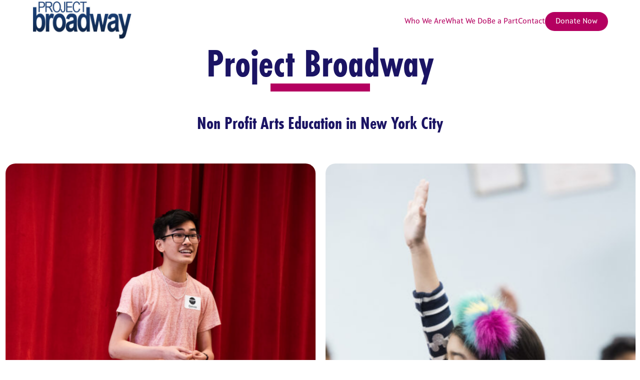

--- FILE ---
content_type: text/html; charset=utf-8
request_url: https://www.google.com/recaptcha/api2/anchor?ar=1&k=6LebUxUUAAAAAIZ_f3nt4x-mjk_okayu0y6q5nWI&co=aHR0cHM6Ly9wcm9qZWN0YnJvYWR3YXkub3JnOjQ0Mw..&hl=en&v=PoyoqOPhxBO7pBk68S4YbpHZ&theme=light&size=normal&anchor-ms=20000&execute-ms=30000&cb=bcvziu1p05v9
body_size: 49563
content:
<!DOCTYPE HTML><html dir="ltr" lang="en"><head><meta http-equiv="Content-Type" content="text/html; charset=UTF-8">
<meta http-equiv="X-UA-Compatible" content="IE=edge">
<title>reCAPTCHA</title>
<style type="text/css">
/* cyrillic-ext */
@font-face {
  font-family: 'Roboto';
  font-style: normal;
  font-weight: 400;
  font-stretch: 100%;
  src: url(//fonts.gstatic.com/s/roboto/v48/KFO7CnqEu92Fr1ME7kSn66aGLdTylUAMa3GUBHMdazTgWw.woff2) format('woff2');
  unicode-range: U+0460-052F, U+1C80-1C8A, U+20B4, U+2DE0-2DFF, U+A640-A69F, U+FE2E-FE2F;
}
/* cyrillic */
@font-face {
  font-family: 'Roboto';
  font-style: normal;
  font-weight: 400;
  font-stretch: 100%;
  src: url(//fonts.gstatic.com/s/roboto/v48/KFO7CnqEu92Fr1ME7kSn66aGLdTylUAMa3iUBHMdazTgWw.woff2) format('woff2');
  unicode-range: U+0301, U+0400-045F, U+0490-0491, U+04B0-04B1, U+2116;
}
/* greek-ext */
@font-face {
  font-family: 'Roboto';
  font-style: normal;
  font-weight: 400;
  font-stretch: 100%;
  src: url(//fonts.gstatic.com/s/roboto/v48/KFO7CnqEu92Fr1ME7kSn66aGLdTylUAMa3CUBHMdazTgWw.woff2) format('woff2');
  unicode-range: U+1F00-1FFF;
}
/* greek */
@font-face {
  font-family: 'Roboto';
  font-style: normal;
  font-weight: 400;
  font-stretch: 100%;
  src: url(//fonts.gstatic.com/s/roboto/v48/KFO7CnqEu92Fr1ME7kSn66aGLdTylUAMa3-UBHMdazTgWw.woff2) format('woff2');
  unicode-range: U+0370-0377, U+037A-037F, U+0384-038A, U+038C, U+038E-03A1, U+03A3-03FF;
}
/* math */
@font-face {
  font-family: 'Roboto';
  font-style: normal;
  font-weight: 400;
  font-stretch: 100%;
  src: url(//fonts.gstatic.com/s/roboto/v48/KFO7CnqEu92Fr1ME7kSn66aGLdTylUAMawCUBHMdazTgWw.woff2) format('woff2');
  unicode-range: U+0302-0303, U+0305, U+0307-0308, U+0310, U+0312, U+0315, U+031A, U+0326-0327, U+032C, U+032F-0330, U+0332-0333, U+0338, U+033A, U+0346, U+034D, U+0391-03A1, U+03A3-03A9, U+03B1-03C9, U+03D1, U+03D5-03D6, U+03F0-03F1, U+03F4-03F5, U+2016-2017, U+2034-2038, U+203C, U+2040, U+2043, U+2047, U+2050, U+2057, U+205F, U+2070-2071, U+2074-208E, U+2090-209C, U+20D0-20DC, U+20E1, U+20E5-20EF, U+2100-2112, U+2114-2115, U+2117-2121, U+2123-214F, U+2190, U+2192, U+2194-21AE, U+21B0-21E5, U+21F1-21F2, U+21F4-2211, U+2213-2214, U+2216-22FF, U+2308-230B, U+2310, U+2319, U+231C-2321, U+2336-237A, U+237C, U+2395, U+239B-23B7, U+23D0, U+23DC-23E1, U+2474-2475, U+25AF, U+25B3, U+25B7, U+25BD, U+25C1, U+25CA, U+25CC, U+25FB, U+266D-266F, U+27C0-27FF, U+2900-2AFF, U+2B0E-2B11, U+2B30-2B4C, U+2BFE, U+3030, U+FF5B, U+FF5D, U+1D400-1D7FF, U+1EE00-1EEFF;
}
/* symbols */
@font-face {
  font-family: 'Roboto';
  font-style: normal;
  font-weight: 400;
  font-stretch: 100%;
  src: url(//fonts.gstatic.com/s/roboto/v48/KFO7CnqEu92Fr1ME7kSn66aGLdTylUAMaxKUBHMdazTgWw.woff2) format('woff2');
  unicode-range: U+0001-000C, U+000E-001F, U+007F-009F, U+20DD-20E0, U+20E2-20E4, U+2150-218F, U+2190, U+2192, U+2194-2199, U+21AF, U+21E6-21F0, U+21F3, U+2218-2219, U+2299, U+22C4-22C6, U+2300-243F, U+2440-244A, U+2460-24FF, U+25A0-27BF, U+2800-28FF, U+2921-2922, U+2981, U+29BF, U+29EB, U+2B00-2BFF, U+4DC0-4DFF, U+FFF9-FFFB, U+10140-1018E, U+10190-1019C, U+101A0, U+101D0-101FD, U+102E0-102FB, U+10E60-10E7E, U+1D2C0-1D2D3, U+1D2E0-1D37F, U+1F000-1F0FF, U+1F100-1F1AD, U+1F1E6-1F1FF, U+1F30D-1F30F, U+1F315, U+1F31C, U+1F31E, U+1F320-1F32C, U+1F336, U+1F378, U+1F37D, U+1F382, U+1F393-1F39F, U+1F3A7-1F3A8, U+1F3AC-1F3AF, U+1F3C2, U+1F3C4-1F3C6, U+1F3CA-1F3CE, U+1F3D4-1F3E0, U+1F3ED, U+1F3F1-1F3F3, U+1F3F5-1F3F7, U+1F408, U+1F415, U+1F41F, U+1F426, U+1F43F, U+1F441-1F442, U+1F444, U+1F446-1F449, U+1F44C-1F44E, U+1F453, U+1F46A, U+1F47D, U+1F4A3, U+1F4B0, U+1F4B3, U+1F4B9, U+1F4BB, U+1F4BF, U+1F4C8-1F4CB, U+1F4D6, U+1F4DA, U+1F4DF, U+1F4E3-1F4E6, U+1F4EA-1F4ED, U+1F4F7, U+1F4F9-1F4FB, U+1F4FD-1F4FE, U+1F503, U+1F507-1F50B, U+1F50D, U+1F512-1F513, U+1F53E-1F54A, U+1F54F-1F5FA, U+1F610, U+1F650-1F67F, U+1F687, U+1F68D, U+1F691, U+1F694, U+1F698, U+1F6AD, U+1F6B2, U+1F6B9-1F6BA, U+1F6BC, U+1F6C6-1F6CF, U+1F6D3-1F6D7, U+1F6E0-1F6EA, U+1F6F0-1F6F3, U+1F6F7-1F6FC, U+1F700-1F7FF, U+1F800-1F80B, U+1F810-1F847, U+1F850-1F859, U+1F860-1F887, U+1F890-1F8AD, U+1F8B0-1F8BB, U+1F8C0-1F8C1, U+1F900-1F90B, U+1F93B, U+1F946, U+1F984, U+1F996, U+1F9E9, U+1FA00-1FA6F, U+1FA70-1FA7C, U+1FA80-1FA89, U+1FA8F-1FAC6, U+1FACE-1FADC, U+1FADF-1FAE9, U+1FAF0-1FAF8, U+1FB00-1FBFF;
}
/* vietnamese */
@font-face {
  font-family: 'Roboto';
  font-style: normal;
  font-weight: 400;
  font-stretch: 100%;
  src: url(//fonts.gstatic.com/s/roboto/v48/KFO7CnqEu92Fr1ME7kSn66aGLdTylUAMa3OUBHMdazTgWw.woff2) format('woff2');
  unicode-range: U+0102-0103, U+0110-0111, U+0128-0129, U+0168-0169, U+01A0-01A1, U+01AF-01B0, U+0300-0301, U+0303-0304, U+0308-0309, U+0323, U+0329, U+1EA0-1EF9, U+20AB;
}
/* latin-ext */
@font-face {
  font-family: 'Roboto';
  font-style: normal;
  font-weight: 400;
  font-stretch: 100%;
  src: url(//fonts.gstatic.com/s/roboto/v48/KFO7CnqEu92Fr1ME7kSn66aGLdTylUAMa3KUBHMdazTgWw.woff2) format('woff2');
  unicode-range: U+0100-02BA, U+02BD-02C5, U+02C7-02CC, U+02CE-02D7, U+02DD-02FF, U+0304, U+0308, U+0329, U+1D00-1DBF, U+1E00-1E9F, U+1EF2-1EFF, U+2020, U+20A0-20AB, U+20AD-20C0, U+2113, U+2C60-2C7F, U+A720-A7FF;
}
/* latin */
@font-face {
  font-family: 'Roboto';
  font-style: normal;
  font-weight: 400;
  font-stretch: 100%;
  src: url(//fonts.gstatic.com/s/roboto/v48/KFO7CnqEu92Fr1ME7kSn66aGLdTylUAMa3yUBHMdazQ.woff2) format('woff2');
  unicode-range: U+0000-00FF, U+0131, U+0152-0153, U+02BB-02BC, U+02C6, U+02DA, U+02DC, U+0304, U+0308, U+0329, U+2000-206F, U+20AC, U+2122, U+2191, U+2193, U+2212, U+2215, U+FEFF, U+FFFD;
}
/* cyrillic-ext */
@font-face {
  font-family: 'Roboto';
  font-style: normal;
  font-weight: 500;
  font-stretch: 100%;
  src: url(//fonts.gstatic.com/s/roboto/v48/KFO7CnqEu92Fr1ME7kSn66aGLdTylUAMa3GUBHMdazTgWw.woff2) format('woff2');
  unicode-range: U+0460-052F, U+1C80-1C8A, U+20B4, U+2DE0-2DFF, U+A640-A69F, U+FE2E-FE2F;
}
/* cyrillic */
@font-face {
  font-family: 'Roboto';
  font-style: normal;
  font-weight: 500;
  font-stretch: 100%;
  src: url(//fonts.gstatic.com/s/roboto/v48/KFO7CnqEu92Fr1ME7kSn66aGLdTylUAMa3iUBHMdazTgWw.woff2) format('woff2');
  unicode-range: U+0301, U+0400-045F, U+0490-0491, U+04B0-04B1, U+2116;
}
/* greek-ext */
@font-face {
  font-family: 'Roboto';
  font-style: normal;
  font-weight: 500;
  font-stretch: 100%;
  src: url(//fonts.gstatic.com/s/roboto/v48/KFO7CnqEu92Fr1ME7kSn66aGLdTylUAMa3CUBHMdazTgWw.woff2) format('woff2');
  unicode-range: U+1F00-1FFF;
}
/* greek */
@font-face {
  font-family: 'Roboto';
  font-style: normal;
  font-weight: 500;
  font-stretch: 100%;
  src: url(//fonts.gstatic.com/s/roboto/v48/KFO7CnqEu92Fr1ME7kSn66aGLdTylUAMa3-UBHMdazTgWw.woff2) format('woff2');
  unicode-range: U+0370-0377, U+037A-037F, U+0384-038A, U+038C, U+038E-03A1, U+03A3-03FF;
}
/* math */
@font-face {
  font-family: 'Roboto';
  font-style: normal;
  font-weight: 500;
  font-stretch: 100%;
  src: url(//fonts.gstatic.com/s/roboto/v48/KFO7CnqEu92Fr1ME7kSn66aGLdTylUAMawCUBHMdazTgWw.woff2) format('woff2');
  unicode-range: U+0302-0303, U+0305, U+0307-0308, U+0310, U+0312, U+0315, U+031A, U+0326-0327, U+032C, U+032F-0330, U+0332-0333, U+0338, U+033A, U+0346, U+034D, U+0391-03A1, U+03A3-03A9, U+03B1-03C9, U+03D1, U+03D5-03D6, U+03F0-03F1, U+03F4-03F5, U+2016-2017, U+2034-2038, U+203C, U+2040, U+2043, U+2047, U+2050, U+2057, U+205F, U+2070-2071, U+2074-208E, U+2090-209C, U+20D0-20DC, U+20E1, U+20E5-20EF, U+2100-2112, U+2114-2115, U+2117-2121, U+2123-214F, U+2190, U+2192, U+2194-21AE, U+21B0-21E5, U+21F1-21F2, U+21F4-2211, U+2213-2214, U+2216-22FF, U+2308-230B, U+2310, U+2319, U+231C-2321, U+2336-237A, U+237C, U+2395, U+239B-23B7, U+23D0, U+23DC-23E1, U+2474-2475, U+25AF, U+25B3, U+25B7, U+25BD, U+25C1, U+25CA, U+25CC, U+25FB, U+266D-266F, U+27C0-27FF, U+2900-2AFF, U+2B0E-2B11, U+2B30-2B4C, U+2BFE, U+3030, U+FF5B, U+FF5D, U+1D400-1D7FF, U+1EE00-1EEFF;
}
/* symbols */
@font-face {
  font-family: 'Roboto';
  font-style: normal;
  font-weight: 500;
  font-stretch: 100%;
  src: url(//fonts.gstatic.com/s/roboto/v48/KFO7CnqEu92Fr1ME7kSn66aGLdTylUAMaxKUBHMdazTgWw.woff2) format('woff2');
  unicode-range: U+0001-000C, U+000E-001F, U+007F-009F, U+20DD-20E0, U+20E2-20E4, U+2150-218F, U+2190, U+2192, U+2194-2199, U+21AF, U+21E6-21F0, U+21F3, U+2218-2219, U+2299, U+22C4-22C6, U+2300-243F, U+2440-244A, U+2460-24FF, U+25A0-27BF, U+2800-28FF, U+2921-2922, U+2981, U+29BF, U+29EB, U+2B00-2BFF, U+4DC0-4DFF, U+FFF9-FFFB, U+10140-1018E, U+10190-1019C, U+101A0, U+101D0-101FD, U+102E0-102FB, U+10E60-10E7E, U+1D2C0-1D2D3, U+1D2E0-1D37F, U+1F000-1F0FF, U+1F100-1F1AD, U+1F1E6-1F1FF, U+1F30D-1F30F, U+1F315, U+1F31C, U+1F31E, U+1F320-1F32C, U+1F336, U+1F378, U+1F37D, U+1F382, U+1F393-1F39F, U+1F3A7-1F3A8, U+1F3AC-1F3AF, U+1F3C2, U+1F3C4-1F3C6, U+1F3CA-1F3CE, U+1F3D4-1F3E0, U+1F3ED, U+1F3F1-1F3F3, U+1F3F5-1F3F7, U+1F408, U+1F415, U+1F41F, U+1F426, U+1F43F, U+1F441-1F442, U+1F444, U+1F446-1F449, U+1F44C-1F44E, U+1F453, U+1F46A, U+1F47D, U+1F4A3, U+1F4B0, U+1F4B3, U+1F4B9, U+1F4BB, U+1F4BF, U+1F4C8-1F4CB, U+1F4D6, U+1F4DA, U+1F4DF, U+1F4E3-1F4E6, U+1F4EA-1F4ED, U+1F4F7, U+1F4F9-1F4FB, U+1F4FD-1F4FE, U+1F503, U+1F507-1F50B, U+1F50D, U+1F512-1F513, U+1F53E-1F54A, U+1F54F-1F5FA, U+1F610, U+1F650-1F67F, U+1F687, U+1F68D, U+1F691, U+1F694, U+1F698, U+1F6AD, U+1F6B2, U+1F6B9-1F6BA, U+1F6BC, U+1F6C6-1F6CF, U+1F6D3-1F6D7, U+1F6E0-1F6EA, U+1F6F0-1F6F3, U+1F6F7-1F6FC, U+1F700-1F7FF, U+1F800-1F80B, U+1F810-1F847, U+1F850-1F859, U+1F860-1F887, U+1F890-1F8AD, U+1F8B0-1F8BB, U+1F8C0-1F8C1, U+1F900-1F90B, U+1F93B, U+1F946, U+1F984, U+1F996, U+1F9E9, U+1FA00-1FA6F, U+1FA70-1FA7C, U+1FA80-1FA89, U+1FA8F-1FAC6, U+1FACE-1FADC, U+1FADF-1FAE9, U+1FAF0-1FAF8, U+1FB00-1FBFF;
}
/* vietnamese */
@font-face {
  font-family: 'Roboto';
  font-style: normal;
  font-weight: 500;
  font-stretch: 100%;
  src: url(//fonts.gstatic.com/s/roboto/v48/KFO7CnqEu92Fr1ME7kSn66aGLdTylUAMa3OUBHMdazTgWw.woff2) format('woff2');
  unicode-range: U+0102-0103, U+0110-0111, U+0128-0129, U+0168-0169, U+01A0-01A1, U+01AF-01B0, U+0300-0301, U+0303-0304, U+0308-0309, U+0323, U+0329, U+1EA0-1EF9, U+20AB;
}
/* latin-ext */
@font-face {
  font-family: 'Roboto';
  font-style: normal;
  font-weight: 500;
  font-stretch: 100%;
  src: url(//fonts.gstatic.com/s/roboto/v48/KFO7CnqEu92Fr1ME7kSn66aGLdTylUAMa3KUBHMdazTgWw.woff2) format('woff2');
  unicode-range: U+0100-02BA, U+02BD-02C5, U+02C7-02CC, U+02CE-02D7, U+02DD-02FF, U+0304, U+0308, U+0329, U+1D00-1DBF, U+1E00-1E9F, U+1EF2-1EFF, U+2020, U+20A0-20AB, U+20AD-20C0, U+2113, U+2C60-2C7F, U+A720-A7FF;
}
/* latin */
@font-face {
  font-family: 'Roboto';
  font-style: normal;
  font-weight: 500;
  font-stretch: 100%;
  src: url(//fonts.gstatic.com/s/roboto/v48/KFO7CnqEu92Fr1ME7kSn66aGLdTylUAMa3yUBHMdazQ.woff2) format('woff2');
  unicode-range: U+0000-00FF, U+0131, U+0152-0153, U+02BB-02BC, U+02C6, U+02DA, U+02DC, U+0304, U+0308, U+0329, U+2000-206F, U+20AC, U+2122, U+2191, U+2193, U+2212, U+2215, U+FEFF, U+FFFD;
}
/* cyrillic-ext */
@font-face {
  font-family: 'Roboto';
  font-style: normal;
  font-weight: 900;
  font-stretch: 100%;
  src: url(//fonts.gstatic.com/s/roboto/v48/KFO7CnqEu92Fr1ME7kSn66aGLdTylUAMa3GUBHMdazTgWw.woff2) format('woff2');
  unicode-range: U+0460-052F, U+1C80-1C8A, U+20B4, U+2DE0-2DFF, U+A640-A69F, U+FE2E-FE2F;
}
/* cyrillic */
@font-face {
  font-family: 'Roboto';
  font-style: normal;
  font-weight: 900;
  font-stretch: 100%;
  src: url(//fonts.gstatic.com/s/roboto/v48/KFO7CnqEu92Fr1ME7kSn66aGLdTylUAMa3iUBHMdazTgWw.woff2) format('woff2');
  unicode-range: U+0301, U+0400-045F, U+0490-0491, U+04B0-04B1, U+2116;
}
/* greek-ext */
@font-face {
  font-family: 'Roboto';
  font-style: normal;
  font-weight: 900;
  font-stretch: 100%;
  src: url(//fonts.gstatic.com/s/roboto/v48/KFO7CnqEu92Fr1ME7kSn66aGLdTylUAMa3CUBHMdazTgWw.woff2) format('woff2');
  unicode-range: U+1F00-1FFF;
}
/* greek */
@font-face {
  font-family: 'Roboto';
  font-style: normal;
  font-weight: 900;
  font-stretch: 100%;
  src: url(//fonts.gstatic.com/s/roboto/v48/KFO7CnqEu92Fr1ME7kSn66aGLdTylUAMa3-UBHMdazTgWw.woff2) format('woff2');
  unicode-range: U+0370-0377, U+037A-037F, U+0384-038A, U+038C, U+038E-03A1, U+03A3-03FF;
}
/* math */
@font-face {
  font-family: 'Roboto';
  font-style: normal;
  font-weight: 900;
  font-stretch: 100%;
  src: url(//fonts.gstatic.com/s/roboto/v48/KFO7CnqEu92Fr1ME7kSn66aGLdTylUAMawCUBHMdazTgWw.woff2) format('woff2');
  unicode-range: U+0302-0303, U+0305, U+0307-0308, U+0310, U+0312, U+0315, U+031A, U+0326-0327, U+032C, U+032F-0330, U+0332-0333, U+0338, U+033A, U+0346, U+034D, U+0391-03A1, U+03A3-03A9, U+03B1-03C9, U+03D1, U+03D5-03D6, U+03F0-03F1, U+03F4-03F5, U+2016-2017, U+2034-2038, U+203C, U+2040, U+2043, U+2047, U+2050, U+2057, U+205F, U+2070-2071, U+2074-208E, U+2090-209C, U+20D0-20DC, U+20E1, U+20E5-20EF, U+2100-2112, U+2114-2115, U+2117-2121, U+2123-214F, U+2190, U+2192, U+2194-21AE, U+21B0-21E5, U+21F1-21F2, U+21F4-2211, U+2213-2214, U+2216-22FF, U+2308-230B, U+2310, U+2319, U+231C-2321, U+2336-237A, U+237C, U+2395, U+239B-23B7, U+23D0, U+23DC-23E1, U+2474-2475, U+25AF, U+25B3, U+25B7, U+25BD, U+25C1, U+25CA, U+25CC, U+25FB, U+266D-266F, U+27C0-27FF, U+2900-2AFF, U+2B0E-2B11, U+2B30-2B4C, U+2BFE, U+3030, U+FF5B, U+FF5D, U+1D400-1D7FF, U+1EE00-1EEFF;
}
/* symbols */
@font-face {
  font-family: 'Roboto';
  font-style: normal;
  font-weight: 900;
  font-stretch: 100%;
  src: url(//fonts.gstatic.com/s/roboto/v48/KFO7CnqEu92Fr1ME7kSn66aGLdTylUAMaxKUBHMdazTgWw.woff2) format('woff2');
  unicode-range: U+0001-000C, U+000E-001F, U+007F-009F, U+20DD-20E0, U+20E2-20E4, U+2150-218F, U+2190, U+2192, U+2194-2199, U+21AF, U+21E6-21F0, U+21F3, U+2218-2219, U+2299, U+22C4-22C6, U+2300-243F, U+2440-244A, U+2460-24FF, U+25A0-27BF, U+2800-28FF, U+2921-2922, U+2981, U+29BF, U+29EB, U+2B00-2BFF, U+4DC0-4DFF, U+FFF9-FFFB, U+10140-1018E, U+10190-1019C, U+101A0, U+101D0-101FD, U+102E0-102FB, U+10E60-10E7E, U+1D2C0-1D2D3, U+1D2E0-1D37F, U+1F000-1F0FF, U+1F100-1F1AD, U+1F1E6-1F1FF, U+1F30D-1F30F, U+1F315, U+1F31C, U+1F31E, U+1F320-1F32C, U+1F336, U+1F378, U+1F37D, U+1F382, U+1F393-1F39F, U+1F3A7-1F3A8, U+1F3AC-1F3AF, U+1F3C2, U+1F3C4-1F3C6, U+1F3CA-1F3CE, U+1F3D4-1F3E0, U+1F3ED, U+1F3F1-1F3F3, U+1F3F5-1F3F7, U+1F408, U+1F415, U+1F41F, U+1F426, U+1F43F, U+1F441-1F442, U+1F444, U+1F446-1F449, U+1F44C-1F44E, U+1F453, U+1F46A, U+1F47D, U+1F4A3, U+1F4B0, U+1F4B3, U+1F4B9, U+1F4BB, U+1F4BF, U+1F4C8-1F4CB, U+1F4D6, U+1F4DA, U+1F4DF, U+1F4E3-1F4E6, U+1F4EA-1F4ED, U+1F4F7, U+1F4F9-1F4FB, U+1F4FD-1F4FE, U+1F503, U+1F507-1F50B, U+1F50D, U+1F512-1F513, U+1F53E-1F54A, U+1F54F-1F5FA, U+1F610, U+1F650-1F67F, U+1F687, U+1F68D, U+1F691, U+1F694, U+1F698, U+1F6AD, U+1F6B2, U+1F6B9-1F6BA, U+1F6BC, U+1F6C6-1F6CF, U+1F6D3-1F6D7, U+1F6E0-1F6EA, U+1F6F0-1F6F3, U+1F6F7-1F6FC, U+1F700-1F7FF, U+1F800-1F80B, U+1F810-1F847, U+1F850-1F859, U+1F860-1F887, U+1F890-1F8AD, U+1F8B0-1F8BB, U+1F8C0-1F8C1, U+1F900-1F90B, U+1F93B, U+1F946, U+1F984, U+1F996, U+1F9E9, U+1FA00-1FA6F, U+1FA70-1FA7C, U+1FA80-1FA89, U+1FA8F-1FAC6, U+1FACE-1FADC, U+1FADF-1FAE9, U+1FAF0-1FAF8, U+1FB00-1FBFF;
}
/* vietnamese */
@font-face {
  font-family: 'Roboto';
  font-style: normal;
  font-weight: 900;
  font-stretch: 100%;
  src: url(//fonts.gstatic.com/s/roboto/v48/KFO7CnqEu92Fr1ME7kSn66aGLdTylUAMa3OUBHMdazTgWw.woff2) format('woff2');
  unicode-range: U+0102-0103, U+0110-0111, U+0128-0129, U+0168-0169, U+01A0-01A1, U+01AF-01B0, U+0300-0301, U+0303-0304, U+0308-0309, U+0323, U+0329, U+1EA0-1EF9, U+20AB;
}
/* latin-ext */
@font-face {
  font-family: 'Roboto';
  font-style: normal;
  font-weight: 900;
  font-stretch: 100%;
  src: url(//fonts.gstatic.com/s/roboto/v48/KFO7CnqEu92Fr1ME7kSn66aGLdTylUAMa3KUBHMdazTgWw.woff2) format('woff2');
  unicode-range: U+0100-02BA, U+02BD-02C5, U+02C7-02CC, U+02CE-02D7, U+02DD-02FF, U+0304, U+0308, U+0329, U+1D00-1DBF, U+1E00-1E9F, U+1EF2-1EFF, U+2020, U+20A0-20AB, U+20AD-20C0, U+2113, U+2C60-2C7F, U+A720-A7FF;
}
/* latin */
@font-face {
  font-family: 'Roboto';
  font-style: normal;
  font-weight: 900;
  font-stretch: 100%;
  src: url(//fonts.gstatic.com/s/roboto/v48/KFO7CnqEu92Fr1ME7kSn66aGLdTylUAMa3yUBHMdazQ.woff2) format('woff2');
  unicode-range: U+0000-00FF, U+0131, U+0152-0153, U+02BB-02BC, U+02C6, U+02DA, U+02DC, U+0304, U+0308, U+0329, U+2000-206F, U+20AC, U+2122, U+2191, U+2193, U+2212, U+2215, U+FEFF, U+FFFD;
}

</style>
<link rel="stylesheet" type="text/css" href="https://www.gstatic.com/recaptcha/releases/PoyoqOPhxBO7pBk68S4YbpHZ/styles__ltr.css">
<script nonce="Rcu2iqA4uqahwYHOMTRHzQ" type="text/javascript">window['__recaptcha_api'] = 'https://www.google.com/recaptcha/api2/';</script>
<script type="text/javascript" src="https://www.gstatic.com/recaptcha/releases/PoyoqOPhxBO7pBk68S4YbpHZ/recaptcha__en.js" nonce="Rcu2iqA4uqahwYHOMTRHzQ">
      
    </script></head>
<body><div id="rc-anchor-alert" class="rc-anchor-alert"></div>
<input type="hidden" id="recaptcha-token" value="[base64]">
<script type="text/javascript" nonce="Rcu2iqA4uqahwYHOMTRHzQ">
      recaptcha.anchor.Main.init("[\x22ainput\x22,[\x22bgdata\x22,\x22\x22,\[base64]/[base64]/MjU1Ong/[base64]/[base64]/[base64]/[base64]/[base64]/[base64]/[base64]/[base64]/[base64]/[base64]/[base64]/[base64]/[base64]/[base64]/[base64]\\u003d\x22,\[base64]\\u003d\x22,\x22w5zDo2/[base64]/wrrDuyF2cyEVfcO6wpEFwoLCjsKUaMONwrnCi8KjwrfCksOhNSoGBMKMBsKEYxgKNXvCsiNwwo0JWWzDp8K4GcOgf8KbwrcJwrDCojBlw5/Ck8KwV8OPNA7DlsK3wqF2VAvCjMKie0ZnwqQtZsOfw7cbw47CmwnCrQrCmhfDiMOSIsKNwrPDrjjDnsK0wojDl1pzJ8KGKMKYw63DgUXDusK1ecKVw6jCjsKlLH5lwozChF/[base64]/Xix0WMOtw7Y+BCLCocOBBcO7w6QJcHXDvhfCm2DCm8KxwoDDu1l/VFgtw4dpGzbDjQtawq0+F8KMw6nDhUTCssOtw7FlwobCt8K3QsKmW1XCgsO2w7nDm8OgcsOAw6PCkcKGw40XwrQGwo9xwo/CnMOsw4kXwrjDjcKbw57CrA5aFsOTeMOgT1zDpHcCw7rCoGQlw5jDkzdgwrwyw7jCvzbDnnhUAcK+wqpKDsOmHsKxPcKLwqgiw7jCsArCr8O8AlQyIAHDkUvCpzB0wqRHc8OzFFtRc8O8wonClH5Qwp14wqfCkAxOw6TDvUo/YhPCucOXwpw0e8OIw57Ci8OmwrZPJWnDqH8dIWIdCcONBXNWZUrCssOPdz1obm5Zw4XCrcO5wofCuMOrcUcILsKswoI6wpYTw4fDi8KsMSzDpRFHXcOdUDXCp8KYLjrDoMONLsKNw4lMwpLDqAPDgl/CuhzCknHCo0fDosK8DDUSw4NFw64YAsKgQcKSNwVuJBzCjQXDkRnDsHbDvGbDgsKpwoFfwpzCoMKtHF/DnCrCm8KUGTTCm3vDjMKtw7kWBsKBEGgDw4PCgEDDhwzDrcKVc8OhwqfDghUGTnPCiDPDi3TCtDIAcQrChcOmwqQBw5TDrMK6fQ/CsRx0KmTDhcKCwoLDpkbDrMOFEQLDjcOSDENlw5VCw6nDr8KMYWLCvMO3OywAQcKqBSfDgBXDpMOAD23ClWttJMK5wpjCq8KFXMONw4fCnihswrtFwp9SOX7CoMO2K8KGwp92EmRMCztcMsKNPi5oUyLDuyRIDxlXwpTCnwTCoMK8wo/DucOkw54/EgPCksODw5E2fBHDv8OxeSdSwqAIRlRHZcOVwojDnsKHw7Nlw5sIGgHCtlB2KsOcw5NmTsKEw4E0wpJcVcKWwosDMQJiw7o/d8O+w7xSwqfCkMKwPHzCv8Kmfw87w4wtw6VkdwrCqcO+KFvDljAgIAQGThI6wqdEfxfDtT7DnMKpKAZMLMKwJsKowp4lbD7DuEfCnGIdw4YHdVHDjMO+wovDphzDu8OxXsOtw7VyChd9DD/DrCFSw6TDrMO/BDnDgMOhbSBoFcOAw5PDgcKOw5/DnxjChcORKQ3ChsKow6MlwpfCjyXCqMO2G8K2w6MQHUMgwpXChRRARw7DjjNnUzQswqQIw53DqcOrw51bORUFGw88wp7Dr0jChHU3LsKnSgjCmcKzYTzDki/DmMOJaTJBV8K+woXDuko5w53CmcOTLcORwqfCmMORw5Zuw5TDhMKAexrCkmpHwrXDj8Olw5YWVF/[base64]/AhnDsDLCvsK5w7nCpTI1CMOowrIoHi9CbEbDqm08UMKCw4VbwoMrZU3CqkDCgWwnwrl0w5HDv8OjwqbDoMOGAiVYw5AzJsKGaHQvChvCpklCcipYwosVQWhBHGhZYERiBigxw5ciDVfCi8OfS8KuwpfDgQjDmsOQAcO9cF96wo3DucK3fQITwpwjdMKXw4nCrQ/CksKgJRPCk8Kfw7/CscOkw5sww4fDmsOsVDMiw57CmjfDhjvCqD4QWQpAEAsNwozCp8OHwp5Nw4LCjcKxRUnDg8K6Yi3CmXvDqhLDkQ18w60Qw6zCmilBw6/ChSViOH/CiS47ZUXDmg4Jw5jCm8OxFsOrwo7CvcKTIsKSCcKrw5xXw6ZKwozCvB7CggU1wojCujRpwp3CmRPDqcOtFMOWYlpOFcOIMxE+wq3ChMKIw61lT8KESEzCuRnDqBvCtcK9PwpaW8Otw63CpyfChsOTwoTDtUVLaU/CgMOdw63CvcOMwrbCjTl9wqPDssOawqxLw5YJw44nCnkbw6jDtsKsFgbClsOcVh/DnGzDtMOBAU1jwp0MwrxRw6lPw7HDoykiw7AnC8Oew4A6wpnDly9Nb8O9wpTDnsOPFsOETQxZVXw1YAbCqcONeMKzCMO+w7UHesOOLMORX8KqOMKhwqnDoi/DrxVWRi7ClMK0ehjDv8OBw6/CqcOKWgfDoMO5Xj90YH3DmFxZwpjCu8KGe8O6ccO4w5vDhSvCrE53w4vDjcK3ODTDjFUKQwLCj2I9DyBrTm3ChUZ+woQ3wrkrLitvwq1uK8KDecKLCMO1wrHCs8K0wrvCj0jCoRpAw556w7QeCifCu1LCq0UwEcOrwrgra3/CnsOxNsK2DsKtRsKwMMOXw7jDmkrCp1/[base64]/woQZw5PCsXoLw40ww6Eqwogvw4ZuWcKjf311wqBswop/IwvCtMOJw5jCj1wDw4lGXMKnw5PDusKtcmkvw6nCpF7CrCHDrcKsVTI7wp/ClkQiw4nCgAMIYU/DuMObwoQwwrTCjsOSw4Uewo4ZMMOUw5jCl2zCt8OMwqfChsORwohZwokqNT7DhlM+w5N5w7FUXjXDhy4sGsOIRAxrWivDhMKDwqDCtHnClMKPw71dRcO0I8K/wpA6w7LDnsKnf8KJw7wiw6wZw4xlaFHDiBpswq4gw5BswrHDlcOAAcK7wp3DlBYbw6t/ZMOQWU/DhAkVw5UjDRhsw43ChwcPQcKmaMOMS8KoDsOVbU7CsRPDjMOrNcKxDAHCgXPDt8K3OMK7w5NXRMOGecKAw5rDvsOQwogTIcOkwrzDvmfCssOnwqnDmcOEEWYUai7Du0/DrygqEcKgGArDjMKNwqAVEikdwoLCusKAUDLCtl5Aw6vCiDBbaMKuV8O/w45Gwq5kSVgYwqbDvRvCvsK+W1oWdEYYfz7Cu8K6eBfDmi/CrVQkSMOSw63CgMOsJDhqw7Q/wp7CsBAdUljCmDswwq1Qw6pvVnUfOMKtw7XCgcKPw4Bmw5jDrMORIzvCnsK+wowZw4XDjDPCucOqCx7CgsK/w6dyw7s9wpTDtsKWwqADw6DClkjDpsOPwqt/NjDCmMKwTU/[base64]/DjV/CusKew47DsXwWwpdYw4zDkcOhwrRIwqDCusKGXcKKXMKkOcKzT3DCg15WwpHDlUdsTgzClcOXQ0d7BcOBMsKOw79va1nDuMKAB8O5XhnDjkXCicK9w4DCnEp/wp8Aw4VHwovDiDLDt8KEBQN5wrQKwpHCiMK9wo7CtsK7wqtOwovCkcKhw5XDj8O1w6jDgALCoUZiHS8VwpPDlcOlw5k8QgMLQxnDgytAF8Kzwp0ew6DDmsOCw4/[base64]/DuSTCjFjCl8OFwpNwFMKOw7EPw4/Cjkt0wqJVPAfDv1bDqMK3wr8nIkPCqQ3DtcOFV1DDtlRDCHckw5Q2M8Kbw4vCmMOGWsK9DjxYQQYawrZUwrzCmcOOIH5IDMKzw4M5w7RcXEUjGVXDm8OIVgE/bQXChMOLw4zDgAXDosO7J0MeQ1LCrsO/B0XCp8OUwpbDuj7DgxYwcMKQw4BYw7LDhQd+w7PDsVZycsOnw5R7wr5Ew6xiHMKhRsKoP8OCRMKRwo8CwpkNw4EJX8O1HcObCcOKw6LCnsKvwpPDmxB8w4vDi2wVL8OuZ8KYRsKqdMOIDThdAMONwojDrcOZwonCucK7b3QMXMK0R3F/wqXDvcOrwo/[base64]/CvjbDtMOGwpDCm3VIwrfCoynDt04SRznDs2t/ehHDjMK1FsOhw6ZJw4Azw7BcdTMOU2PCk8Kzw7zCslRTw6fDsDzDmArCosKpw5kPL1cAA8KIw53DvMOSScOUw7sTw68uwpQCGsKuwp48w7sKw4EaHcOHKXhuUsKPwpkzwq/DpsKBw6U2w7vDmj7DiR3CuMOvCX55GsOCYcKvOlASw71uwrBQw4o3wrcuwrzDqRfDh8OXIMKfw65Fw5fClsKzacOLw4LDuhVaZgDDhj3CrsK1G8KiM8O8Oj1Pw4VCworDrm5fw7zDpnIWFMOBdzXChMOUNsKNY0BLS8Oew5EwwqIlw5PDhEHCghNAwocSQH/DncOAw6jDl8Oxwp4leXkGw41Yw4/[base64]/DkmxPwojCsMKVDXBIwrzCh8KTw59Ow4o5w7RvVsKjwqHCpCTDj1jCvVpiw6rDkHvCk8KiwpJJw7k/WMKnwpXCksOewoNIw4cYw5DChBbCkkZxRivCmsOyw5/[base64]/DvcKKwozDt1nDqy7DqVnCuMKvw6tgw79EPkoLEcK1wqLCmRDCjMOawqjCgj5qP0pwSjjDjkJ0w53DvAhqwpMuCwTCmsOmwqLCgcK9bUHCqyXCpMKnKMODBmMUwoTDqcOtwoLCvCwrDcOsdsORwprCgk/CmTvDrzDCuDzCiB1nAMKmOGpUJCAcwr9uVcOyw6EAS8KBNEgdcFLCnR7CpMOkclvCnAdCYMK9DzLDsMOPcjXDssOHTsOfMychw7LDgsOBezTCocOvcVzDtHg6woV4wr9twoUMw5otwooGbnLDpGjDkMO0GgEwHATCpsKcwrk2cXPDqcOjUi/CnBvDvcKoDcKTIsOzBsOpwq1gwqfDoWvChAPCqzoDw77DtsOmeT82w5trZcODQsO6w7xqPMOrOEdTcUFBw40IOR7CgwbClcOEUnXDgcORwp/DnMKEBzEmwr7CiMOIw7HCqEbCqic0YyxLHMKzG8OXdsOjOMKYwpkCwq7Cv8OzNcK1UDXDgz0rwpsfacKZwofDl8K4wokVwr1VKHHCsU7CjSfDrW/CsgBIwphXAD1oM3tnw5glc8KkwqvDgUTCl8O6NmTDrjXCuybCtWh6VB0kXz8Dw4RcK8OjK8Obw7kGKG3CjcKKw6PDiyvDq8OwbThcLAvDisK5wqE/[base64]/HGLDkHvDhcOHcWx7w6d7VyQEdMOUe8OcYATCl3rClcOUw7A7w51/ZF51wro7w6PCuAjDqWAHQcOzJmMcwoBPfcOYEcOnw67CkyZPwrcSw7rCiUvCtEbCt8O5O3vDvT3Co1F1w6UBdwTDoMKwwpUkN8Ohw53DnCvChhTCskJ3XcOHL8Orf8OzWAUlWSZWwpctw4/DrCI2RsOiwpvDl8KwwoFOWsOTEsKpw4U6w6oROMKswonDmgXDhz/CtMOabivCjsKTE8K2wp3ChnU8N3vDrgjCnsKdw4twFsOvKcK4wpNjw4d3SQ7CssOiHcORKA12w7LDoUxqw51/FkjCshdiw4p9wqpnw7swSRzCoCXCrMKxw5bCgsOCwqTChFXChsKrwrRnw583w7MvJsK6ScOfPsKcSA7Dl8KTw5jDpFzCvsKbwrVzw6vDt27CmMK1wojDscKDw5jCpMO5CcKYBMKBJBg2wqVRw5x4OAzCkA3DnzzCusO7w6EsWsOcb24swqMSLMOJPipZw5/Cj8KNwrrCmMKWw7NQc8OdwrvCkgDDqMOzdsOSHQ/[base64]/[base64]/CkVjDosOVecORw6DCk8KOw6HCisOXwrgvVF82MxoxX2oOZcOWwqHDmQ/[base64]/[base64]/Cph/[base64]/CvT7Dm8Kww7h/[base64]/CisK/[base64]/Ch1xXUAI8w57DpcKZw4Vkwp8Fw4/[base64]/ChybCr0/Ds0bDl8Ogw7vDgcOgw6I+BcOXMHVGaEtUKgTClXHCsS7ClmvDjn8BCMKmNcK3wpHCqD7Di0fDj8K5ZBDDk8KoIsOnw4rDhMKkX8OGKsK1w6QxLm8Vw6XDrGnCqMKXw7bCqgnCm1XCljZgw5DCnsO5wqwXZ8KDwrbCkWjCmcOfH1vDrMKKw6J/[base64]/CjHzCl8KtWwxDwqzDrcKaLA46F8OALFc3woFtwpNfFsOIw4TCvD03w48CMl3Dsx/DjMOCw7IpY8OaR8OvwqY3QT7DlcKhwoDDtcKRw4zCn8KteS3Ck8KKFcK3w6xEeVxwJArCgsK0w4/[base64]/ChMOIwpArwqzDlMKfI3HDtXl9ecKxw4vCrcObwpwZw7ltS8O9w5tfAcOaYcOlwofDqAMPwoLCmcOwf8Kxwr5GC3UvwpJ9w5fCrsOYwqXCvw3CicO6dzjDmcOswpfDqnUWw4lVwqhvWsKlw7AMwqHDvxs0QxQbwo/DkhjCt3wewocxwqjDt8KGMsKrwrQtw6toasOPwr5mwqEtw4vDjVTDjcOQw51ZSjVhw5g3HSjDpVvDp1pxEwVew5xDR21bwqg+IMOlU8KOwpHDs0/[base64]/wrfDqjfCnXkWw4fCmV4Rw5HDsB/Dl0xnwqdHw6QFw4wyX2/Cn8KBIsOiw5zCkcOpwplbwodnRCtbdBhselHClTk8ccOWwrLCszMiXybCpigteMKWwrHDp8K/NsKXw7hwwq1/wpDCtyU+w4JUG09YU3x9PMOTJcKPwp5wwp/Cs8Ovwr1SD8KQwoF+E8O8wrA2PT0swpU9w4zDp8OYccOlwpLDpMKkw7jCr8O1JFgiSHrDkiR6KMKMwrnDizHDqRTDuTLCjsOAw6EBGiXDqlPDt8KwZsOKwoM7w5EWw6bCjsONwoVhcB/CiA1mVyBGwqfDgsK5LsOxwqXCrgZ1wrYVARPDk8O/QMOIGsKEXcOQw5jCtm5tw6TCisKowp5uwo/Cq2XCrMK2YsOaw4NswrrCsxPChAB7eAvCusKrw4dRdm3Ck0nDssO2UWnDtAwWHizDmj7DgsOow74yHxF/UsKqw6LCl2kBwqfCoMO3wq1Fwox6w5cCwqU9NMOawpDCp8OAw7EDSw1Lf8KibF7CocKTIMKKwqgfw6APw4NQf3IGw6fCr8OWw5HCtFIIw7hMwoB3w4khwojDtmbCgQ7Dr8KqVQ/CpMOkZHDCr8KOEmnCrcOqXn5oVTZ5wqrDnQ4AwpYFw7hrwog9w4gXaXLCgDkoG8OzwrrCqMOLTsOqVAjDkQIDwr0+w4nCmcO6cBhWw4LDoMOvD1bDusOSw4vDpUXDo8KwwrUkHcKVw41hXSzDp8KZwp/DtiTClijDs8ObA3nCsMKEXXbDgcKFw6ATwqTCqgVzwr/CsWDDnjDDpMORw73Duncjw7/DrsKVwqfDhmvCmcKqw7zDm8O6e8KSISNRGMOjZGZaLnAKw6xfw7LDlDPCnCXDmMO7US7CowzCnMOqBMK+wrXClsOowrI/w6XDmAvCsXo6FWxAw47ClwXDhsODwo/[base64]/woTCvcOsw4E6EUJHLMOKccKew73Cj8KrWjzDrsKPw4oBWsKMwr9Iw65/w73Cr8OII8KcNGNMWMKMcwbCs8ONKEdZw7QOw6JAacOXecKlTjhpw7M4w4zCi8KYSw3DgsK7wpfCuno2NcKaeEwCYcOlGAnDkcONI8KQP8KQH1TCnTLCk8K9ZXI9RxAqwpo9byUzw5LCnAHClwfDjC/CvjtuGMOgN2oDw6xNwpTDhcKew7HDg8O1Z2RRw7zDmAZWw40udzh+eGDCghLCunzCsMOywoEhw4fCncO3w61YET0/[base64]/CssOAKQsVw4ZWwrDClwfCvA3CgRTCqMOJw4rCisKYJcKZw5FsE8K3w64ewrB0a8ORCjPCuxMiwpzDgsKTw7HCtUPCok/[base64]/Chk/[base64]/CiTpMwohhw6rClMOoZg45TsKWGWHDsi/CiFg9Vi0/[base64]/PyXDrMK8wpDDj8OHwobCihHCgsK4Bh/CgMKRwrRQw4HDv2Vlw6c4GsO1csOiw6/DpsKYeR5+wq7DqlVPNAohUMKYwp8QXcOlwrbDmk/DoxsvK8OSRUTCtMKow4/[base64]/DpsOZVMOzacOIeMOxwoguDMONworCq8OKcXPCuC8nwo/Csl8ywoxYw6DDnsKQw7QwFsOrwp/Dgl/DsGDDqsK8B21GU8Kqw7bDtMKeDEtJw4vCjcKJw4ZXAMO/w6XDm2dRw5TDuygvwrvDuTA5wr95OcK2wr4Gw593EsOPdGfCqQ1vYsKHwqbCkMOMw6rCtsO1w7NsbmnCgsKVwpXCvzRGWMOww6pYYcOsw7RuTMOzw7LDmzJiw69zwqjCjSVLU8OVwq/DscOSNcKOwrrDvsO4aMKwwrbCoDAXd3UDXgTCjsOZw4xnHMOUDjVUw4HDrUrDpQrDtXE4cMKFw7ElX8KWwrExwrDDs8ONEkrDmcKOQXrCgE/CmcOkCcOgw5bDlmoHwrHDnMOrw63DmMOrwrnCqk5kRcKgIVRWw7vCuMKlwpbDkMOIwpnDhsKWwpstwpt3Z8Krwr7CiA4KflQXw4wYX8KTwpvCqsKjw4l/wpXCvsOObcOWwpPCrcOQakDDr8Kuwp4Rw7gdw4lcR1AXwohsPEIzJ8Kgc07DrkYSXX4Lw47DgsOCfcOuVcOaw6MIw6RNw4DCncKawpnCmcKALw7DmHLDmTJNdDTCvcK6wq0lRhtsw7/CvEdBwpnChcKMPsO4wq1IwoZMwpsNwo5HwqvCgVHCuAnCkgrDrF3DrDBrLMKeEcKRdxjDtTPDoFsSPcKew7bChMKCw71INsOFKMKXwqDCl8K0LGnDhcOLwrs7wr9tw7LClsOTQ2LCiMO/CcOYwojCuMKLwrhOwpI/[base64]/[base64]/[base64]/[base64]/w64bUXHCmU9OLHRGJVXCmQnDu8OQwqd6w5rChsOWcsKXw5wqwozDsHXDjUfDpHJ1EjRDWMO4K1Yhwo/Ci1U1KcO0w4whHULDqiJEwowXwrdLNSbCsGMkw6XClcKTwpB2TMOQw6slLzvDoRcAO2R9w73DsMKeYiVvw6PDuMKuwoLClMO0CMKtw4/DncOWw5lDw67DhsOrw4szw53ChcOzw5fCgwVtw4LCoQ/Dg8KPNmbCjQPDgDfCtz5bEsKoPlvCrCZgw5tww4Z9wonDm2cdwph8wqjDhcKXw6RWwo3DscK/FzdvBMKrd8OEE8KRwprChVLCsinCnAIYwrfCtW7Dg00KbMOVw7/CuMKtw7PCmcOQwpvChsOrZMKNwoXDgVPCvSzDq8KLf8O2PcKmHiJTwqHDhEnDpsO5LMODScOCJgkLH8O1WMKxJ1TDk15IZcKKw57DmcOJw5LChkcDw6Ylw4ogwoNQwqXCrRrDrSxLw7fDoQPDhcOaZAsGw6Vtw6U/woUGAsKiwpQfGcKpwo/CpMKvRsKGTDUNwrXCksKKABZZKkrCi8KJw7/CgSDDsjzCvcOEPynDosOCw7fCrykVd8OMwp0ofHIZRMK8wrfDsz7DlS8ZwqpdRcK4bDsQwqPDrMO5FGMcG1fDmMOPDCXCkiTChMOCcMOkcDg/[base64]/wogeZn1IJFhYLDDClcO7OXgRwp/CpMK3JMKiA3LDuSvClU8CaQrDncKSf8K8DcOuw7jDsBnDkwl8w53CqBbCvsKmwo0fWcOEw6h9wqkswozDpcOWw7XCicKvAMOydyEMHMOLDyADbcKDw4DCiSnChcOlw6XCi8OwJiPCkDIJWcOtFwvCgsKhHMOPXznCkMO4XcKcJcKJwr7Dvic5w58pwrnCiMO/wo5VSBjDkMOfw40zMzQtw5xPLcOsFDLDncOfFnRnw4vCjWgyEcKecUfDjMKMw43ChA/[base64]/NcKSB8OUeBrCgmTDosKqacK6XsKcwpJdw59EOcODw4ENwrpTw5g1LcKSw5PDosOlHXcbw6NUwoDDp8OeG8Ozw4/[base64]/[base64]/DkMK/w5/DmBNowogFTcKNw7guF8KswrDCrsKNZsKnw6YtfXEvw4PDo8OCdBbDkcKMw4N7w6nDhAIZwqFTMcO9wqzCusO5IMKZAhHCgDF8S3bCpsO+KnfDvE3DocKGwqnDp8Otw54MVCLCh3zDo3s3wrg7asKXUsOVIFDDn8OhwokYwp4/KEPCvBbCpcKMBAZxQikPEX7CgMKpwo8hw7LCjsKdwpEvHS8iMkYeXMO7EcOxwpl2cMKBw4c9woBww4rDnS/[base64]/CwPDmnFcU8O4J8OgXmnCksO7HWl4w4DDh8Osw7bCnCXDhcKsZ2U/w5Z5wpzCu1nDksO7w7zCoMKhw6bCvsK0wrBJRsKVBHN+wr0GXFhkw5cmwpLCq8OYwqlDE8KvVsO/XMKHD2vCuFbClTMPw47DssOHPRYicjnDnA4UIl7CtsKoT2/DrAHDpXTDvFY4w4RIQxPClsKtYcK9w4/CqMKJw4vCjWkLccKuWxHDoMK7w7nCuzDCikTCqsOwfMObZcKuw7lHwoPCjRdGNnV/w4FHwq1yLEdPc1RXw6QXwqV0w6LDnFQqH3XCm8KLw5pNw5oxw5nClMK8wp/DmcKOVcOzWAEww5gBwqR6w5UOw5ghwqvCjz3ConvCvsOww5NfGGJ/wq3DlMKResObWSI/wpcXYjBMUsKbPAYTXsOcesOsw5LDjsKSUn3CrsK+SQxqfVN4w4vCshTDoVrDm1wFc8KIYXTCoARqHsKgScOUQsOaw5/[base64]/[base64]/Dj8Kbwog8M8K4DcOsOG3DgcK/[base64]/CtwBlwqNldMKJMTRwDMOJw5nDqcOAwpTDm8OvQ8O+wqsse8Kzw4DDvsOtwrTDn2oORjnDvUknwr/CnGPDthU2wpA0FsODwoTDisOmw6vCq8OOLV7Dhz8jw4LDlcO7DcOFw6oQw7jDr27DgD3DrQLClFFpe8O+az3DvgNsw7TDgFoawpI9w4UqC0LDjcOTPcKnSMOFcMOvZMKvTsOXXAhwYsKfEcOMZF9Cw5jCvRTChFnCgjjCl2zDlHpNw6ckI8OyXX8PwpnDkih9Ok/CrUECwp7Du3LDqsKXw6rCuX4hw6DCjSMtwqLCj8OgwpjDqMKCOE3Cp8K3ch46wpsmwoEXwqHDlW7CmQ3DpHFnd8Kkw6YNXMKrwo4JTETDpMKXNyJaM8KbwpbDgiXCqzU/[base64]/Dg0N/wr1WeBJvw4pIUVJqHXPClMOoJX/CjmzChVbDiMOgB0zCu8KZMDPCkXbCj2VABsOmwofCjkTDv3guBwTDhl3Dl8OcwpU1JmgNYcOXGsOUwrzCksO1ejzDphfChMOkHcKFw43DlMKVYjLDkX3DgAJrwo/CpcOvAsORcy1WUFPCo8OkHMO3N8OdI3/CrsKLCsKFQj3DnXvDtsO9OMKWwql5wq/CtcOVw4zDgk8VM1XDiXE7wp3CqcK9K8KXwpnDqDDClcKTwqzDkcKBBUHCg8Oqf1sbw7ERAlrCl8OIw6TDjcO7C1NYw74jworDpnltwp4ScGvDln5vw53Ch1fDtjrDpMO3WzHDqMOswrXDkcKGwrF2eygVw4EtEsO8T8OYAmbCmMKmwqrDrMOGYMOXw78FBMOEwo/Ch8KFw65IKcKRXMOdcTDCpMOtwr8Qw5RFw57DrwLCjcKdw5fDvC3DmcKlw5zDocKDAMKiE1h0wqzDnhgmYMOQwqDDicKdwrXCmsKGU8KPw5zDmcK/[base64]/DtcOOwq/DlxrDlF8SakvClDAyFsKQcsOZw7IaUMKpUMO1QGUfw4DDs8O1RhTDksKawrIdDHnDtcO2wp1hwq0ucsOOE8KIAS/CsFJ7A8K4w6rDiyBnUcOtPsO9w4EtZMOPwrQOBFJXwrR0MHnCrsKew7xgfQTDunBOKDrCoywZIsOewpHCmS4xw5/CnMKtwosMFMKgw4rDrsKoO8O2w77DgRXDigwvXsKIwqwHw6RtNcOrwrM6ecKYw5/CrHRzRxTCtz4VRWYpw6PCoHrCt8KOw4DDvWwCBcOcZTrDkQvDnwjDhC/DmDvDscK5w57DugRTwow1AMKfwrHCiknDmsOLVMOywrrCpyIWQHfDp8OBwp/[base64]/CrwTCgGzDljTCusONI2lzw67DjMO6fD3Cq8KNNsOjwrVXwqnDk8OhwpLCssOww6DDrsO6M8KLV33DuMKoTXQgw6TDjz/CrcKoL8K7wqZ5wqLCssOuw5p4wq7CrkgvJsOLw7I+CUMVQmJVZE8rRsO4w5hHaSXDiFvCvy0BHXnCvMOcw4VFaCZ3woEhd1t3BRp/w75Ww7kMwpQqwqrCugnDqFDCtELCoRbCrxBcK24CW17DpQ1WF8KrwojDjXPDmMKufMOXZMOUwpnCtMOfLcOWw607wrnDjhHDpMKAWwIcKSw6wqctHwMSw4EZwrV7G8KeIsOdwrMYClPDmS7CogLCiMOvw7UJYw12w5HDrcOAKMOmPMOJwo3Ch8OFEFtNGC/[base64]/UcOFeMOZw7rDqsKSYkdIfcOiASkde8KMw7zDqydVw5BhexfCt3hwd3nDisOUw4LDqsKTAxbDnCpQPQTCqn3Dh8KKHmDChlUZwr/CjcO+w6LDmiLDu2c0w4fCjsObwqc8w7LCqsOsIsOcLMOQwpzCssO6Fjw3FUPCh8Obe8OvwpIue8KvJFXCosO8B8K5PBbDl3XCv8Ofw7/CujDCr8KxX8Knw73DvmAfMGzCkjIlw4zDgcKLOMKdUsKLL8Otw6vDsXXDlMOYwpPClsOuN086wpLCocKTwoDDjyouHcK1wrPChhlFwofDnsKHw7rDlMK3wqjDqMOhN8OFwozCrkbDpHjCgj8Dw41bwo/[base64]/SkFRDBpGakTDuMKUw5Y6UcKtwpwrccKfBFHClzDCqMKYw7/Dpkkew4zCkg9QOMKVw5TDlXkTH8KFVHfDtcKfw5HCt8K9EsO1cMKcwrvCnyrCtyNIIm7CtsKUB8Ozwr/[base64]/CqMKNw6HDuEbDtMOEJsO8w7vCq8OFXjtYw5fDgMORVmnDqF1MwqrDnAAnw7MFEWbCqTpow6dNMyHCp0rDvjbDsgJlPGM6IMOLw6sEKsOaGwPDt8OrwqzCssKoQMOXOsKewofCn3nDocOeMTcZwr7Djn3Dq8K3K8KNEsOAw4HCt8KfGcOPw4/[base64]/CrTdOUcKXTH/[base64]/w5fCvVIVMm8gJx8nVSLCtidvwoRsw5FtNsOFw51IfMKYbMKdwoI4w4k1RVY6w67DlB9TwpV5GcObw6I8woDDhG3Csy8hJ8O+w4VVwr9OQ8KhwozDlDDDvQnDjMKRw5HDinhLH2hCwrbDmh42w7DCryHCh1DCtkYtwr5GRsKNw5l/wo5Uw6QJA8Knw5TCusOOw4dfZU/DnMO2KhshB8KjfcKyKB3DisOeKMKDJAVdWMONakrCn8Ogw5zDscO0ChTDiMKxw67Cj8KwBTtkwqrCg2XCtm8tw6t8GcK1w59hwqEwcMK5wqfCv1XCqiotw5rCrcKmOgLClcO0w4cIL8KzFh/[base64]/CrcOENxfCkh/Cjj0Hw6zDvngOTsK5wpzDo2cxITIww6/Ct8O3ZzgtOsOSCMKZw4PCoVfDpcOkMMO7wpdZw4nCsMKDw6fDvUHCmV7DpMOJw4fColPCizDCqMK3w7Ihw6Zhw7JXVRF3w4bDn8Kuw7BqwrDDl8OTW8OowpJuOcObw7kQEn7Cv2Vjw7ZYw5p9w5UhwrXCmcO5PVvCjmzDqB/CiQTDmMKZwqLDhMOWWMO8a8ObQHp9w5wow7rCrHvDkMOhLcO4w7t6w4zDmyRBHzvDrBPClCFKwozCnCgcIwnDu8K4flZJw6R5f8KAXl/[base64]/AzfDj8K1EcK+w6rCrcOsJsO7wpQeworDlMKNI8KIw7rCvcKWXsKde1DCjB3CtBB6d8K4w7/DhcOYw4VVw7QyBMK+w7B5FxrDnwpACsOdL8KAUg84w6RyVsOCZ8K+w47CscKmwpl7RhLCvMOtwoDCkgvDhhnDr8O3GsKWwo3Dj2vDqTjDrGbCsig9wpMxe8OjwrjCgsOpw4JrwrnDnsK8ShRPwrtDKsOhIm1Jwrh7w5fDklADaU3Cp2rCncOVw6MaI8OPwp0tw54/[base64]/Ct8OrOxo6XsOqfMOacsOnw4F8CMOVwrBMNELDv8Kqwq7DhEpOw5bDlBbDqDrDvTgdLkx9wozCtwrChMK+X8K4wp8LAMO5K8OpwofDg3h/SzcBKsK8wq4NwrFMw61Ow5LDgEDCnsOww71xw5jCmn9Pw6ckeMKVP2nCs8Kbw6fDqzXCicKJwoLCsS9rwqBUw41PwpRXwrNaJsO6X17DokrDvsOREXHCqsK4wqzCo8OzDgxRw7nChiFNWC/DplTDom4JwqxFwrHDv8OJKTZOwp4kfMKqCRPDsVRvdsO/woXCly7DrcKcwrMLCQ3CkwVERXTCt3w1w4DChFluw7/Co8KQbnjCscO/[base64]/DncOsw7gdw6DCpjNrwrUSb8K1w6LDnsKnfsO/GFbDr8KFw77DkyZtcWUqwpwBMsKLEsKGRELCoMKSw7XCjsKiO8O4NQMfG1BkwpzCtCBCw4LDoljCuVwbwpnDlcOqw5LDlSnDocKTAAsqUcK2w4DDpFRPwofDlMOcwojDlMK6EC7DiEhmLHRGelHDmVrCq3nDjV84wrdPwrjDrMO5ZHoIw4jDmMO/w6koVwnDg8K3DMOzRcO1BsKqwp9gKnI6w5EUw7LDh0DDnMKYdsKRw63Dr8KSw4nDtj98d3dAw4hYKMOJw5w0OgHDkATCo8OJw6HDosKlw7fCtMK5O13DjMK+w7nCvG/CosOeJG/CosO6wo3DoFDCiTY3wpE6w4jDgcKVSEBpc1zCmMOcw6bCgcKqDcOrCsOUBsKuP8KnTsOBEyjCgA9UEcKkwobDjsKgwrDCmWMAM8KMwrnDksO6RQ4vwq/DhcKZFEfCuDItDTfCjSgJNcOPfTbCqQokcyDCsMKlQG7CvUEyw6x9XsOwIMOCw4vDtcKLw51pwqLDiCbCs8Kuw4jCr14zwqrCpcKwwpcGw68lHcOWw7tfJ8OXbk8RwpDChcK5w45RwoJnwrPDjcKhScOvScONBsO/[base64]/CgUvDg8KsGsOsZ0peSEQXwonCpTBAw6LDkcOzYsOpw4/CrEh/[base64]/Cpm/[base64]/[base64]/ChX8zw7wMOXfDuAXCmcKQPsOZw7zDjyh9Mn/CinXDr1XDj8OUS8KTw6rDvGPCrCPDnsKKdBo1N8O+PsKGN3MpJUN0woLCoDRsw7bCssOOwrhSw7vDuMKDw7w6SnAiccKWw7vCtDQ6AMOZFW8pDD5Fw6AyMsOQwqfDvBBqAWlVOcO+wqkGwqwmwq3Cv8KOw5sEYcOKTcOlFzDDhcKewog\\u003d\x22],null,[\x22conf\x22,null,\x226LebUxUUAAAAAIZ_f3nt4x-mjk_okayu0y6q5nWI\x22,0,null,null,null,1,[21,125,63,73,95,87,41,43,42,83,102,105,109,121],[1017145,826],0,null,null,null,null,0,null,0,1,700,1,null,0,\[base64]/76lBhnEnQkZnOKMAhnM8xEZ\x22,0,0,null,null,1,null,0,0,null,null,null,0],\x22https://projectbroadway.org:443\x22,null,[1,1,1],null,null,null,0,3600,[\x22https://www.google.com/intl/en/policies/privacy/\x22,\x22https://www.google.com/intl/en/policies/terms/\x22],\x22dzi/kfWgzXO4NY98aSE9xSspGkzfC2w8RPchsWN6Snk\\u003d\x22,0,0,null,1,1769409778972,0,0,[148,225,70,175],null,[91],\x22RC-iUuLSNEyRJMemw\x22,null,null,null,null,null,\x220dAFcWeA6d70C5bV9AlubmtxZ48ThG6mawtMdUkW-sJTDuS4wIgRqmEu6PQJqeGqXTjrMkH4bWT9xqGj42gvr3GG_pPjb8kV8rjQ\x22,1769492578855]");
    </script></body></html>

--- FILE ---
content_type: text/css
request_url: https://projectbroadway.org/wp-content/themes/pb25/style.css?ver=1.0.0
body_size: 4971
content:
/*!
Theme Name: Project Broadway 2025
Theme URI: http://underscores.me/
Author: James Did It
Author URI: http://jamesdidit.net
Description: Description
Version: 1.0.0
Tested up to: 5.4
Requires PHP: 5.6
License: GNU General Public License v2 or later
License URI: LICENSE
Text Domain: pb25
Tags: custom-background, custom-logo, custom-menu, featured-images, threaded-comments, translation-ready

This theme, like WordPress, is licensed under the GPL.
Use it to make something cool, have fun, and share what you've learned.

Project Broadway 2025 is based on Underscores https://underscores.me/, (C) 2012-2020 Automattic, Inc.
Underscores is distributed under the terms of the GNU GPL v2 or later.

Normalizing styles have been helped along thanks to the fine work of
Nicolas Gallagher and Jonathan Neal https://necolas.github.io/normalize.css/
*/
/*--------------------------------------------------------------
>>> TABLE OF CONTENTS:
----------------------------------------------------------------
# Generic
	- Normalize
	- Box sizing
# Base
	- Typography
	- Elements
	- Links
	- Forms
## Layouts
# Components
	- Navigation
	- Posts and pages
	- Comments
	- Widgets
	- Media
	- Captions
	- Galleries
# plugins
	- Jetpack infinite scroll
# Utilities
	- Accessibility
	- Alignments

--------------------------------------------------------------*/
/*--------------------------------------------------------------
# Generic
--------------------------------------------------------------*/
/* Normalize
--------------------------------------------- */
/*! normalize.css v8.0.1 | MIT License | github.com/necolas/normalize.css */
/* Document
	 ========================================================================== */
/**
 * 1. Correct the line height in all browsers.
 * 2. Prevent adjustments of font size after orientation changes in iOS.
 */
html {
  line-height: 1.15;
  -webkit-text-size-adjust: 100%;
}

/* Sections
	 ========================================================================== */
/**
 * Remove the margin in all browsers.
 */
body {
  margin: 0;
}

/**
 * Render the `main` element consistently in IE.
 */
main {
  display: block;
}

/**
 * Correct the font size and margin on `h1` elements within `section` and
 * `article` contexts in Chrome, Firefox, and Safari.
 */
h1 {
  font-size: 2em;
  margin: 0.67em 0;
}

/* Grouping content
	 ========================================================================== */
/**
 * 1. Add the correct box sizing in Firefox.
 * 2. Show the overflow in Edge and IE.
 */
hr {
  box-sizing: content-box;
  height: 0;
  overflow: visible;
}

/**
 * 1. Correct the inheritance and scaling of font size in all browsers.
 * 2. Correct the odd `em` font sizing in all browsers.
 */
pre {
  font-family: monospace, monospace;
  font-size: 1em;
}

/* Text-level semantics
	 ========================================================================== */
/**
 * Remove the gray background on active links in IE 10.
 */
a {
  background-color: transparent;
}

/**
 * 1. Remove the bottom border in Chrome 57-
 * 2. Add the correct text decoration in Chrome, Edge, IE, Opera, and Safari.
 */
abbr[title] {
  border-bottom: none;
  text-decoration: underline;
  text-decoration: underline dotted;
}

/**
 * Add the correct font weight in Chrome, Edge, and Safari.
 */
b,
strong {
  font-weight: bolder;
}

/**
 * 1. Correct the inheritance and scaling of font size in all browsers.
 * 2. Correct the odd `em` font sizing in all browsers.
 */
code,
kbd,
samp {
  font-family: monospace, monospace;
  font-size: 1em;
}

/**
 * Add the correct font size in all browsers.
 */
small {
  font-size: 80%;
}

/**
 * Prevent `sub` and `sup` elements from affecting the line height in
 * all browsers.
 */
sub,
sup {
  font-size: 75%;
  line-height: 0;
  position: relative;
  vertical-align: baseline;
}

sub {
  bottom: -0.25em;
}

sup {
  top: -0.5em;
}

/* Embedded content
	 ========================================================================== */
/**
 * Remove the border on images inside links in IE 10.
 */
img {
  border-style: none;
}

/* Forms
	 ========================================================================== */
/**
 * 1. Change the font styles in all browsers.
 * 2. Remove the margin in Firefox and Safari.
 */
button,
input,
optgroup,
select,
textarea {
  font-family: inherit;
  font-size: 100%;
  line-height: 1.15;
  margin: 0;
}

/**
 * Show the overflow in IE.
 * 1. Show the overflow in Edge.
 */
button,
input {
  overflow: visible;
}

/**
 * Remove the inheritance of text transform in Edge, Firefox, and IE.
 * 1. Remove the inheritance of text transform in Firefox.
 */
button,
select {
  text-transform: none;
}

/**
 * Correct the inability to style clickable types in iOS and Safari.
 */
button,
[type=button],
[type=reset],
[type=submit] {
  -webkit-appearance: button;
}

/**
 * Remove the inner border and padding in Firefox.
 */
button::-moz-focus-inner,
[type=button]::-moz-focus-inner,
[type=reset]::-moz-focus-inner,
[type=submit]::-moz-focus-inner {
  border-style: none;
  padding: 0;
}

/**
 * Restore the focus styles unset by the previous rule.
 */
button:-moz-focusring,
[type=button]:-moz-focusring,
[type=reset]:-moz-focusring,
[type=submit]:-moz-focusring {
  outline: 1px dotted ButtonText;
}

/**
 * Correct the padding in Firefox.
 */
fieldset {
  padding: 0.35em 0.75em 0.625em;
}

/**
 * 1. Correct the text wrapping in Edge and IE.
 * 2. Correct the color inheritance from `fieldset` elements in IE.
 * 3. Remove the padding so developers are not caught out when they zero out
 *		`fieldset` elements in all browsers.
 */
legend {
  box-sizing: border-box;
  color: inherit;
  display: table;
  max-width: 100%;
  padding: 0;
  white-space: normal;
}

/**
 * Add the correct vertical alignment in Chrome, Firefox, and Opera.
 */
progress {
  vertical-align: baseline;
}

/**
 * Remove the default vertical scrollbar in IE 10+.
 */
textarea {
  overflow: auto;
}

/**
 * 1. Add the correct box sizing in IE 10.
 * 2. Remove the padding in IE 10.
 */
[type=checkbox],
[type=radio] {
  box-sizing: border-box;
  padding: 0;
}

/**
 * Correct the cursor style of increment and decrement buttons in Chrome.
 */
[type=number]::-webkit-inner-spin-button,
[type=number]::-webkit-outer-spin-button {
  height: auto;
}

/**
 * 1. Correct the odd appearance in Chrome and Safari.
 * 2. Correct the outline style in Safari.
 */
[type=search] {
  -webkit-appearance: textfield;
  outline-offset: -2px;
}

/**
 * Remove the inner padding in Chrome and Safari on macOS.
 */
[type=search]::-webkit-search-decoration {
  -webkit-appearance: none;
}

/**
 * 1. Correct the inability to style clickable types in iOS and Safari.
 * 2. Change font properties to `inherit` in Safari.
 */
::-webkit-file-upload-button {
  -webkit-appearance: button;
  font: inherit;
}

/* Interactive
	 ========================================================================== */
/*
 * Add the correct display in Edge, IE 10+, and Firefox.
 */
details {
  display: block;
}

/*
 * Add the correct display in all browsers.
 */
summary {
  display: list-item;
}

/* Misc
	 ========================================================================== */
/**
 * Add the correct display in IE 10+.
 */
template {
  display: none;
}

/**
 * Add the correct display in IE 10.
 */
[hidden] {
  display: none;
}

/* Box sizing
--------------------------------------------- */
/* Inherit box-sizing to more easily change it's value on a component level.
@link http://css-tricks.com/inheriting-box-sizing-probably-slightly-better-best-practice/ */
*,
*::before,
*::after {
  box-sizing: inherit;
}

html {
  box-sizing: border-box;
}

/*--------------------------------------------------------------
# Base
--------------------------------------------------------------*/
/* Typography
--------------------------------------------- */
body,
button,
input,
select,
optgroup,
textarea {
  color: #1b1464;
  font-family: "comma-sans", sans-serif;
  font-weight: 400;
  font-size: 1rem;
  line-height: 1.5;
}

h1,
h2,
h3,
h4,
h5,
h6 {
  font-family: "futura-pt-condensed", sans-serif;
  color: #1b1464;
  font-weight: 700;
  clear: both;
}

h2 {
  font-size: 3rem;
}

h3 {
  font-size: 2.25rem;
}

h4 {
  font-size: 2rem;
}

h5 {
  font-size: 1.75rem;
}

.entry-title,
.page-title,
.post-title,
h2 {
  font-size: 5rem;
  text-align: center;
  --wp--preset--font-size--large:5rem;
  line-height: 1;
  margin: 0 0 1.5rem 0;
}
.entry-title:after,
.page-title:after,
.post-title:after,
h2:after {
  content: "";
  height: 1rem;
  width: 199px;
  background-color: #b40060;
  display: block;
  margin: 0 auto;
}

.gform_wrapper h2 {
  text-align: left;
  margin: 1.5rem 0;
}
.gform_wrapper h2:after {
  display: none;
}

p {
  margin-bottom: 1.5em;
  line-height: 1.5;
  font-size: 1.1rem;
}

dfn,
cite,
em,
i {
  font-style: italic;
}

blockquote {
  margin: 0;
  padding: 20px;
  position: relative;
}
blockquote:before {
  content: "\f205";
  position: absolute;
  font-family: "dashicons";
  font-size: 3rem;
  color: #fff;
  opacity: 0.5;
  z-index: 1;
  left: -2px;
  top: -5px;
}
blockquote .wp-block-heading {
  margin: 0;
  position: relative;
  z-index: 2;
  line-height: 1;
}

address {
  margin: 0 0 1.5em;
}

pre {
  background: #eee;
  font-family: "Courier 10 Pitch", courier, monospace;
  line-height: 1.6;
  margin-bottom: 1.6em;
  max-width: 100%;
  overflow: auto;
  padding: 1.6em;
}

code,
kbd,
tt,
var {
  font-family: monaco, consolas, "Andale Mono", "DejaVu Sans Mono", monospace;
}

abbr,
acronym {
  border-bottom: 1px dotted #666;
  cursor: help;
}

mark,
ins {
  background: #fff9c0;
  text-decoration: none;
}

big {
  font-size: 125%;
}

/* Elements
--------------------------------------------- */
body {
  background: #fff;
}

hr {
  background-color: #ccc;
  border: 0;
  height: 1px;
  margin-bottom: 1.5em;
}

ul,
ol {
  font-size: inherit;
  margin: 0 0 1.5em 3em;
}

ul {
  list-style: disc;
}

ol {
  list-style: decimal;
}

li > ul,
li > ol {
  margin-bottom: 0;
  margin-left: 1.5em;
}

dt {
  font-weight: 700;
}

dd {
  margin: 0 1.5em 1.5em;
}

/* Make sure embeds and iframes fit their containers. */
embed,
iframe,
object {
  max-width: 100%;
}

img {
  height: auto;
  max-width: 100%;
}

figure {
  margin: 1em 0;
}

table {
  margin: 0 0 1.5em;
  width: 100%;
}

/* Links
--------------------------------------------- */
a {
  transition: 250ms;
  color: #b40060;
}
a:visited {
  color: #b40060;
}
a:hover, a:focus, a:active {
  color: #1b1464;
}
a:focus {
  outline: thin dotted;
}
a:hover, a:active {
  outline: 0;
}

/* Forms
--------------------------------------------- */
.menu-item.button a, .menu-item.button a:visited,
a.button, a.button:visited,
a.wp-block-button__link, a.wp-block-button__link:visited,
button,
input[type=button],
input[type=reset],
input[type=submit] {
  border: 1px solid;
  border-color: transparent;
  border-radius: 99px;
  background: #b40060;
  color: #fff;
  line-height: 1;
  padding: 10px 20px;
}
.menu-item.button a:hover, .menu-item.button a:visited:hover,
a.button:hover, a.button:visited:hover,
a.wp-block-button__link:hover, a.wp-block-button__link:visited:hover,
button:hover,
input[type=button]:hover,
input[type=reset]:hover,
input[type=submit]:hover {
  background-color: #1b1464;
}
.menu-item.button a:active, .menu-item.button a:focus, .menu-item.button a:visited:active, .menu-item.button a:visited:focus,
a.button:active,
a.button:focus, a.button:visited:active, a.button:visited:focus,
a.wp-block-button__link:active,
a.wp-block-button__link:focus, a.wp-block-button__link:visited:active, a.wp-block-button__link:visited:focus,
button:active,
button:focus,
input[type=button]:active,
input[type=button]:focus,
input[type=reset]:active,
input[type=reset]:focus,
input[type=submit]:active,
input[type=submit]:focus {
  background-color: #1b1464;
}

input[type=text],
input[type=email],
input[type=url],
input[type=password],
input[type=search],
input[type=number],
input[type=tel],
input[type=range],
input[type=date],
input[type=month],
input[type=week],
input[type=time],
input[type=datetime],
input[type=datetime-local],
input[type=color],
textarea {
  color: #1b1464;
  border: 1px solid #b40060;
  border-radius: 3px;
  padding: 3px;
}
input[type=text]:focus,
input[type=email]:focus,
input[type=url]:focus,
input[type=password]:focus,
input[type=search]:focus,
input[type=number]:focus,
input[type=tel]:focus,
input[type=range]:focus,
input[type=date]:focus,
input[type=month]:focus,
input[type=week]:focus,
input[type=time]:focus,
input[type=datetime]:focus,
input[type=datetime-local]:focus,
input[type=color]:focus,
textarea:focus {
  color: #b40060;
}

select {
  border: 1px solid #b40060;
}

textarea {
  width: 100%;
}

/*--------------------------------------------------------------
# Layouts
--------------------------------------------------------------*/
/*--------------------------------------------------------------
# Components
--------------------------------------------------------------*/
/* Navigation
--------------------------------------------- */
#masthead {
  display: flex;
  justify-content: space-between;
  align-items: center;
  padding: 0 5vw;
}
#masthead .site-branding {
  width: 200px;
}

.main-navigation {
  display: block;
  width: auto;
}
.main-navigation ul {
  display: none;
  list-style: none;
  margin: 0;
  padding-left: 0;
}
.main-navigation ul ul {
  box-shadow: 0 3px 3px rgba(0, 0, 0, 0.2);
  float: left;
  position: absolute;
  top: 100%;
  left: -999em;
  z-index: 99999;
}
.main-navigation ul ul ul {
  left: -999em;
  top: 0;
}
.main-navigation ul ul li:hover > ul, .main-navigation ul ul li.focus > ul {
  display: block;
  left: auto;
}
.main-navigation ul ul li:hover > ul li, .main-navigation ul ul li.focus > ul li {
  display: block;
}
.main-navigation ul ul a {
  width: 200px;
}
.main-navigation ul li:hover > ul,
.main-navigation ul li.focus > ul {
  left: auto;
  display: block;
  background: #fff;
}
.main-navigation ul li:hover > ul a,
.main-navigation ul li.focus > ul a {
  padding: 5px;
}
.main-navigation li {
  position: relative;
}
.main-navigation a {
  display: block;
  text-decoration: none;
}
/* Small menu. */
.menu-toggle,
.main-navigation.toggled ul {
  display: block;
}

.menu-toggle {
  cursor: pointer;
}

.main-navigation.toggled .menu-toggle {
  position: relative;
  z-index: 9999999;
}
.main-navigation.toggled .menu-top-nav-container {
  z-index: 3;
  position: fixed;
  z-index: 999;
  width: 100vw;
  height: 100vh;
  font-size: 1.5rem;
  text-align: left;
  display: flex;
  flex-direction: column;
  justify-content: center;
  align-items: center;
  left: 0;
  top: 0;
  overflow: hidden;
  background: rgba(255, 255, 255, 0.9);
  backdrop-filter: blur(5px) grayscale(50%); /* Multiple filters can be applied */
  padding-left: 5vw;
}
.main-navigation.toggled .menu-top-nav-container ul {
  width: 100vw;
  display: block;
  text-align: left;
}
.main-navigation.toggled .menu-top-nav-container ul li {
  width: 100%;
}
.main-navigation.toggled .menu-top-nav-container ul li a {
  width: 100%;
  padding: 5px;
}
.main-navigation.toggled .menu-top-nav-container ul ul, .main-navigation.toggled .menu-top-nav-container ul ul ul {
  display: block;
  background: transparent;
  box-shadow: none;
  float: none;
  clear: both;
  text-align: left;
  left: 0;
  position: relative;
  font-size: 1rem;
}
.main-navigation.toggled .menu-top-nav-container ul ul li:first-of-type, .main-navigation.toggled .menu-top-nav-container ul ul ul li:first-of-type {
  display: none;
}
.main-navigation.toggled .menu-top-nav-container ul ul li a, .main-navigation.toggled .menu-top-nav-container ul ul ul li a {
  padding: 5px;
}

@media screen and (min-width: 37.5em) {
  .menu-toggle {
    display: none;
  }
  .main-navigation ul {
    display: flex;
    gap: 1rem;
    justify-content: flex-end;
    align-items: center;
    margin-left: auto;
  }
}
.site-main .comment-navigation,
.site-main .posts-navigation,
.site-main .post-navigation {
  margin: 0 0 1.5em;
}
.comment-navigation .nav-links,
.posts-navigation .nav-links,
.post-navigation .nav-links {
  display: flex;
}
.comment-navigation .nav-previous,
.posts-navigation .nav-previous,
.post-navigation .nav-previous {
  flex: 1 0 50%;
}
.comment-navigation .nav-next,
.posts-navigation .nav-next,
.post-navigation .nav-next {
  text-align: end;
  flex: 1 0 50%;
}

.wp-block-coblocks-gallery-carousel-page-dot-pagination-container > .wp-block-coblocks-gallery-carousel-page-dot-wrapper > .wp-block-coblocks-gallery-carousel-page-dot-pagination {
  padding: 6px;
  box-shadow: 0 0 4px #1b1464;
}

.footer-nav ul {
  text-indent: 0;
  padding: 0;
  margin-left: 0;
  list-style-type: none;
  display: block;
  gap: 0.5rem;
  font-size: 1rem;
}
.footer-nav ul li {
  text-transform: uppercase;
  font-weight: 700;
  width: 100%;
}
.footer-nav ul li a {
  text-decoration: none;
  color: #1b1464;
  display: block;
}
.footer-nav ul li a:hover {
  color: #b40060;
}
.footer-nav ul li.button {
  margin-top: 1.5rem;
}
.footer-nav ul li.button a,
.footer-nav ul li.button a:visited {
  display: inline-block;
}
.footer-nav ul li.menu-item-has-children {
  display: flex;
}
.footer-nav ul li.menu-item-has-children a {
  width: 125px;
  margin-right: 1rem;
}
.footer-nav ul li.menu-item-has-children ul {
  display: flex;
  flex-wrap: wrap;
  gap: 0;
}
.footer-nav ul li.menu-item-has-children ul li {
  text-transform: none;
  font-weight: 400;
  white-space: pre;
  width: auto;
}
.footer-nav ul li.menu-item-has-children ul li a {
  white-space: nowrap;
  width: auto;
  margin-right: 0;
}
.footer-nav ul li.menu-item-has-children ul li a:after {
  content: "|";
  font-size: inherit;
  color: #b40060;
  margin: 0 0.5rem;
}
.footer-nav ul li.menu-item-has-children ul li:last-of-type a:after {
  display: none;
}

/* Posts and pages
--------------------------------------------- */
.sticky {
  display: block;
}

.post,
.page {
  margin: 0 0 1.5em;
}

.updated:not(.published) {
  display: none;
}

.page-content,
.entry-content,
.entry-summary,
.site-footer {
  margin: 1.5em auto 0 auto;
  padding: 0 5vw;
  max-width: 960px;
}

#post-2 .entry-content {
  max-width: 100vw;
}

.page-links {
  clear: both;
  margin: 0 0 1.5em;
}

.full-width {
  width: 100vw;
  position: relative;
  left: -5vw;
  padding: 20px 5vw;
}
.full-width.wp-block-coblocks-gallery-carousel {
  padding: 0;
}

.entry-header.no-thumbnail {
  text-align: center;
  padding: 0 5vw;
  margin: 0 0 1rem 0;
}
.entry-header.has-thumbnail {
  position: relative;
  display: grid;
  grid-template-areas: "main";
}
.entry-header.has-thumbnail .entry-title {
  grid-area: main;
  position: relative;
  height: 100%;
  z-index: 2;
  margin: 0;
  z-index: 2;
  color: #fff;
  text-shadow: 0 0 8px black;
  display: flex;
  flex-direction: column;
  justify-content: center;
  align-items: center;
}
.entry-header.has-thumbnail .post-thumbnail {
  z-index: 1;
  grid-area: main;
}
.entry-header.has-thumbnail .post-thumbnail img {
  height: 100%;
  width: 100%;
  object-fit: cover;
}

/* Comments
--------------------------------------------- */
.comment-content a {
  word-wrap: break-word;
}

.bypostauthor {
  display: block;
}

/* Widgets
--------------------------------------------- */
.widget {
  margin: 0 0 1.5em;
}
.widget select {
  max-width: 100%;
}

/* Media
--------------------------------------------- */
.page-content .wp-smiley,
.entry-content .wp-smiley,
.comment-content .wp-smiley {
  border: none;
  margin-bottom: 0;
  margin-top: 0;
  padding: 0;
}

/* Make sure logo link wraps around logo image. */
.custom-logo-link {
  display: inline-block;
}

/* Captions
--------------------------------------------- */
.wp-caption {
  margin-bottom: 1.5em;
  max-width: 100%;
}
.wp-caption img[class*=wp-image-] {
  display: block;
  margin-left: auto;
  margin-right: auto;
}
.wp-caption .wp-caption-text {
  margin: 0.8075em 0;
}

.wp-caption-text {
  text-align: center;
}

/* Galleries
--------------------------------------------- */
.gallery {
  margin-bottom: 1.5em;
  display: grid;
  grid-gap: 1.5em;
}

.gallery-item {
  display: inline-block;
  text-align: center;
  width: 100%;
}

.gallery-columns-2 {
  grid-template-columns: repeat(2, 1fr);
}

.gallery-columns-3 {
  grid-template-columns: repeat(3, 1fr);
}

.gallery-columns-4 {
  grid-template-columns: repeat(4, 1fr);
}

.gallery-columns-5 {
  grid-template-columns: repeat(5, 1fr);
}

.gallery-columns-6 {
  grid-template-columns: repeat(6, 1fr);
}

.gallery-columns-7 {
  grid-template-columns: repeat(7, 1fr);
}

.gallery-columns-8 {
  grid-template-columns: repeat(8, 1fr);
}

.gallery-columns-9 {
  grid-template-columns: repeat(9, 1fr);
}

.gallery-caption {
  display: block;
}

/*--------------------------------------------------------------
# Plugins
--------------------------------------------------------------*/
/* Jetpack infinite scroll
--------------------------------------------- */
/* Hide the Posts Navigation and the Footer when Infinite Scroll is in use. */
.infinite-scroll .posts-navigation,
.infinite-scroll.neverending .site-footer {
  display: none;
}

/* Re-display the Theme Footer when Infinite Scroll has reached its end. */
.infinity-end.neverending .site-footer {
  display: block;
}

/*--------------------------------------------------------------
# Utilities
--------------------------------------------------------------*/
/* Accessibility
--------------------------------------------- */
/* Text meant only for screen readers. */
.screen-reader-text {
  border: 0;
  clip: rect(1px, 1px, 1px, 1px);
  clip-path: inset(50%);
  height: 1px;
  margin: -1px;
  overflow: hidden;
  padding: 0;
  position: absolute !important;
  width: 1px;
  word-wrap: normal !important;
}
.screen-reader-text:focus {
  background-color: #f1f1f1;
  border-radius: 3px;
  box-shadow: 0 0 2px 2px rgba(0, 0, 0, 0.6);
  clip: auto !important;
  clip-path: none;
  color: #1b1464;
  display: block;
  font-size: 0.875rem;
  font-weight: 700;
  height: auto;
  left: 5px;
  line-height: normal;
  padding: 15px 23px 14px;
  text-decoration: none;
  top: 5px;
  width: auto;
  z-index: 100000;
}

/* Do not show the outline on the skip link target. */
#primary[tabindex="-1"]:focus {
  outline: 0;
}

/* Alignments
--------------------------------------------- */
.alignleft {
  /*rtl:ignore*/
  float: left;
  /*rtl:ignore*/
  margin-right: 1.5em;
  margin-bottom: 1.5em;
}

.alignright {
  /*rtl:ignore*/
  float: right;
  /*rtl:ignore*/
  margin-left: 1.5em;
  margin-bottom: 1.5em;
}

.aligncenter {
  clear: both;
  display: block;
  margin-left: auto;
  margin-right: auto;
  margin-bottom: 1.5em;
}

/*# sourceMappingURL=style.css.map */
